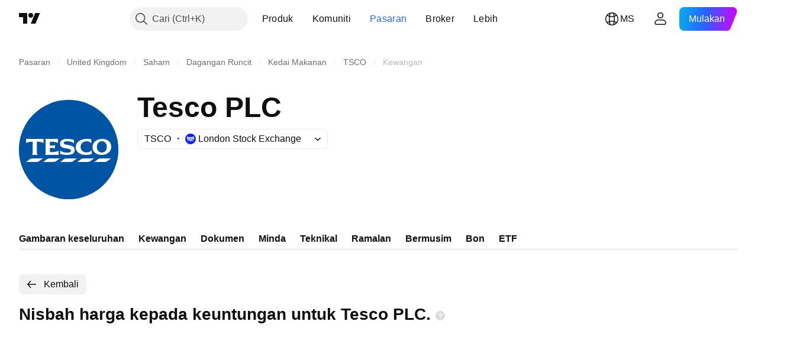

--- FILE ---
content_type: image/svg+xml
request_url: https://s3-symbol-logo.tradingview.com/tesco--big.svg
body_size: 765
content:
<!-- by TradingView --><svg width="56" height="56" xmlns="http://www.w3.org/2000/svg"><path fill="#0054A4" stroke="#fff" stroke-width=".019" d="M0 0h56v56H0z"/><circle cx="28" cy="28" r="28" fill="#0054A4"/><path d="M7.664 33c-.96 0-1.738.499-2.113.853 0 0-.914.822-1.532 1.106-.027.014-.027.041.011.041h5.59c1.106 0 1.625-.34 2.281-.873 0 0 .955-.806 1.61-1.066.066-.023.05-.061 0-.061H7.664zm9.604 0c-.96 0-1.737.499-2.113.853 0 0-.913.822-1.531 1.106-.028.014-.027.041.01.041h5.602c1.105 0 1.625-.34 2.281-.873 0 0 .944-.806 1.599-1.066.066-.023.061-.061.01-.061h-5.858zm9.616 0c-.96 0-1.738.499-2.113.853 0 0-.914.822-1.532 1.106-.027.014-.026.041.011.041h5.602c1.105 0 1.613-.34 2.27-.873 0 0 .955-.806 1.61-1.066.066-.023.06-.061.01-.061h-5.858zm9.604 0c-.96 0-1.726.499-2.102.853 0 0-.924.822-1.543 1.106-.027.014-.026.041.011.041h5.602c1.105 0 1.625-.34 2.28-.873 0 0 .956-.806 1.61-1.066.067-.023.05-.061 0-.061h-5.858zm9.615 0c-.96 0-1.737.499-2.113.853 0 0-.914.822-1.532 1.106-.027.014-.026.041.011.041h5.602c1.105 0 1.625-.34 2.281-.873 0 0 .945-.806 1.599-1.066.066-.023.062-.061.01-.061h-5.858zM27.224 22c-2.073 0-4.094.632-4.094 2.748 0 3.664 6.225 1.728 6.225 3.97 0 .73-1.104 1.025-1.995 1.025-1.602 0-2.706-.245-4.105-1.106v1.839c1.043.353 2.462.524 4.003.524 2.15 0 4.161-.57 4.161-2.736 0-3.826-6.225-2.107-6.225-3.982 0-.755.999-1.013 1.871-1.013 1.468 0 3.053.441 3.924 1.269v-1.956c-1.127-.365-2.623-.582-3.765-.582zm10.999 0C34.484 22 32 23.868 32 26.68c0 2.581 2.28 4.32 5.679 4.32 1.1 0 2.173-.16 3.321-.443V28.38c-.812.88-1.867 1.234-2.902 1.234-2.007 0-3.38-1.284-3.38-3.132 0-1.823 1.424-3.155 3.414-3.155 1.084 0 1.953.404 2.653 1.106v-2.177C40.058 22 39.145 22 38.223 22zm8.72 0c-3.222 0-5.5 1.927-5.5 4.61 0 2.632 2.046 4.39 5.092 4.39C49.77 31 52 29.132 52 26.436 52 23.791 49.974 22 46.943 22zM4 22v2.352c.7-.558 2.165-.768 3.765-.78v5.623c0 .818-.07 1.377-.409 1.805h3.164c-.355-.428-.408-.987-.408-1.805v-5.67c1.386.012 3.041.269 3.742.827V22H4zm10.704 0c.332.428.296.963.296 1.781v5.414c0 .818.041 1.39-.273 1.805h7.643v-2.363c-1.049.766-3.044.769-3.855.756h-1.112v-2.34h.817c.553 0 1.551.067 2.132.245V25.55c-.572.19-1.58.245-2.132.245h-.817v-2.223h1.112c.992 0 2.837.21 3.485.768V22h-7.296zm32.024 1.292c1.687 0 2.8 1.434 2.8 3.202 0 1.769-1.113 3.202-2.8 3.202-1.715 0-2.813-1.433-2.813-3.202 0-1.768 1.098-3.202 2.813-3.202z" fill="#fff" stroke="#fff" stroke-width=".019"/></svg>